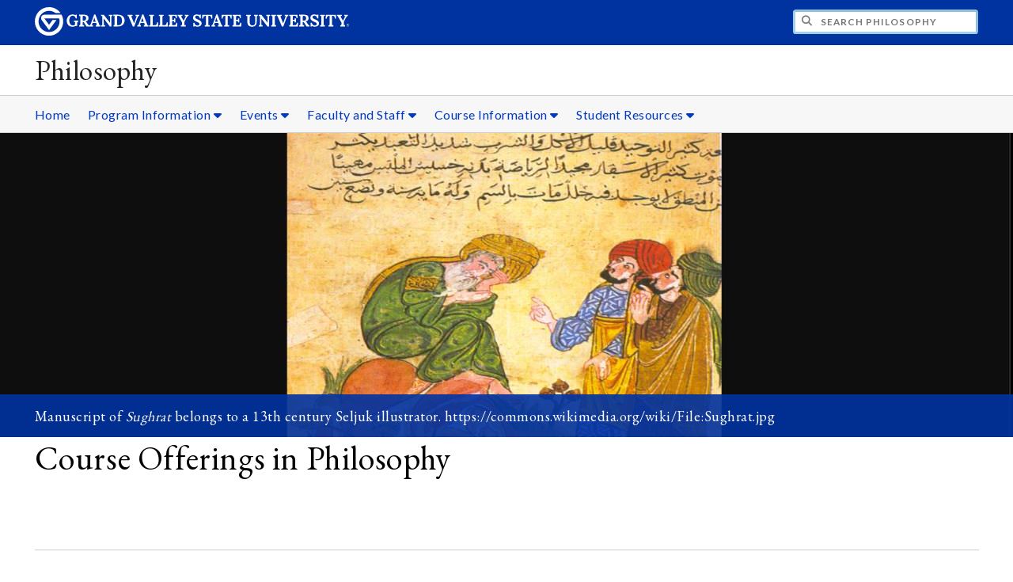

--- FILE ---
content_type: text/html;charset=UTF-8
request_url: https://www.gvsu.edu/philosophy/course-offerings-18.htm
body_size: 10447
content:
<!DOCTYPE html>
<html lang="en">
	<head>
		<title>
	Course Offerings -
	Philosophy - Grand Valley State University
</title>
<meta http-equiv="Content-Type" content="text/html; charset=utf-8" />
<meta name="viewport" content="width=device-width, initial-scale=1.0" />

	<meta name="category" content="content" />

	<meta name="description" content="Course&#x20;Offerings&#x20;for&#x20;Philosophy&#x20;Grand&#x20;Valley&#x20;State&#x20;University" />

	<meta name="homepage" content="no" />

	<meta name="title" content="Course&#x20;Offerings" />

	
	<meta name="robots" content="index,follow" />

<link rel="preconnect" href="https://fonts.googleapis.com">
<link rel="preconnect" href="https://fonts.gstatic.com" crossorigin>
<link rel="preload" href="https://fonts.googleapis.com/css2?family=EB+Garamond&family=Lato:wght@400;700&display=swap" as="style" onload="this.onload=null;this.rel='stylesheet'" />
<noscript>
	<link href="https://fonts.googleapis.com/css2?family=EB+Garamond&family=Lato:wght@400;700&display=swap" rel="stylesheet">
</noscript>

<link rel="preconnect" href="https&#x3a;&#x2f;&#x2f;www.gvsu.edu">
<link rel="preconnect" href="https&#x3a;&#x2f;&#x2f;www.gvsu.edu" crossorigin>
<link rel="preload" href="/cms4/skeleton/2/files/css/icons[1742408803].css" as="style" onload="this.onload=null;this.rel='stylesheet'" />
<link rel="preload" href="/cms4/skeleton/2/files/css/styles[1742408803].css" as="style" onload="this.onload=null;this.rel='stylesheet'" />
<noscript>
	<link href="/cms4/skeleton/2/files/css/icons[1742408803].css" rel="stylesheet">
	<link href="/cms4/skeleton/2/files/css/styles[1742408803].css" rel="stylesheet">
</noscript>


					
					<!-- Google Tag Manager -->
					<script>(function(w,d,s,l,i){w[l]=w[l]||[];w[l].push({'gtm.start':
					new Date().getTime(),event:'gtm.js'});var f=d.getElementsByTagName(s)[0],
					j=d.createElement(s),dl=l!='dataLayer'?'&l='+l:'';j.async=true;j.src=
					'https://www.googletagmanager.com/gtm.js?id='+i+dl;f.parentNode.insertBefore(j,f);
					})(window,document,'script','dataLayer','GTM-PTD73Q');</script>
					
					<script async src="https://apply.gvsu.edu/ping"></script>
				
<!--[if lte IE 8]>
	<script src="//cdnjs.cloudflare.com/ajax/libs/html5shiv/3.7.3/html5shiv.js"></script>
<![endif]-->
<script src="/cms4/skeleton/2/files/js/cms4.2.min[1732205319].js"></script> 
	<link rel="canonical" href="https://www.gvsu.edu/philosophy/course-offerings-18.htm" /></head>
	<body>
		<div role="banner">
	<a href="#main" class="focus-inverted">Skip to main content</a>
	
	
	<div class="header">
		<div class="row content">
			<div class="col-5 col-sm-12 logo">
				<div class="col-12 col-sm-9">
					<h1>
						<a href="/">
							<!--[if lte IE 8|!IE]>
								<img src="/cms4/skeleton/2/files/img/gvsu_logo_white[0].png" alt="Grand Valley State University Logo" width="600" height="53" />
							<![endif]-->
							<!--[if gte IE 9|!IE]><!-->
								<img src="/cms4/skeleton/2/files/img/gvsu_logo_white[0].svg" alt="Grand Valley State University Logo" onerror="this.onerror=null;this.src='/cms4/skeleton/2/files/img/gvsu_logo_white.png'" width="600" height="53" />
							<!--<![endif]-->
							<span id="gv-logo-label" class="sr-only" aria-hidden="true">Grand Valley State University</span>
						</a>
					</h1>
				</div>
				
					<div class="hide-lg hide-md col-sm-3">
						<a href="cms-siteindex-index.htm" id="gv-hamburger" role="button" tabindex="0" aria-label="Menu">
							<span class="icon icon-bars" aria-hidden="true"></span>
						</a>
					</div>
				
			</div>
			<div class="col-7 col-sm-12 quick hide-print" style="display: block !important">
				<form class="search" action="/searchaction.htm" role="search">
					<input type="hidden" name="media" value="search" />
					<input type="hidden" name="path" value="/philosophy" />
					<input type="hidden" name="title" value="Philosophy" />
					<h2 class="sr-only">
						<label for="gv-search-input">Search Philosophy</label>
					</h2>
					<span class="icon icon-search" aria-hidden="true"></span>
					<input type="text" name="search" id="gv-search-input" size="25" maxlength="255" placeholder="Search Philosophy" />
					<button type="submit" class="btn btn-default sr-only" aria-hidden="true" tabindex="-1">Submit</button>
				</form>
			</div>
			<script>
				document.querySelector('.quick').style.display = '';
			</script>
		</div>
	</div>
	<div class="site">
		<div class="content">
			<h1 class="h2 serif color-black padding-none margin-none">
				<a href="/philosophy" class="color-black">
					Philosophy
				</a>
			</h1>
		</div>
	</div>
	
		<div id="cms-navigation" class="navigation hide-sm hide-print">
			<div class="content">
				<div role="navigation">
	<ul>
		
					<li>
						<a href="&#x2f;philosophy" target="_self">
							Home
						</a>
					</li>
				
					<li class="navigation-sub">
						<a href="./cms-siteindex-index.htm#C0BC1410-98B9-CCDD-12838BE22D83F8D4" target="_self" aria-label="Program&#x20;Information sub navigation">
							Program Information
							<span class="icon icon-caret-down" aria-hidden="true"></span>
						</a>
						<ul>
							
									<li>
										<a href="program-overview-17.htm" target="_self">
											Program Overview
										</a>
									</li>
								
									<li>
										<a href="major-and-minor-information-133.htm" target="_self">
											Philosophy Major and Minor
										</a>
									</li>
								
									<li>
										<a href="ethics-minor-167.htm" target="_self">
											Ethics Minor
										</a>
									</li>
								
									<li>
										<a href="student-learning-outcomes-147.htm" target="_self">
											Student Learning Outcomes
										</a>
									</li>
								
									<li>
										<a href="double-majors-guide-75.htm" target="_self">
											Double Majors Guide
										</a>
									</li>
								
						</ul>
					</li>
				
					<li class="navigation-sub">
						<a href="./cms-siteindex-index.htm#4850E4D0-DD3B-580C-E5C82A2D475A86E4" target="_self" aria-label="Events sub navigation">
							Events
							<span class="icon icon-caret-down" aria-hidden="true"></span>
						</a>
						<ul>
							
									<li>
										<a href="ethics-bowl-team-153.htm" target="_self">
											Ethics Bowl Team
										</a>
									</li>
								
									<li>
										<a href="philosophy-club-104.htm" target="_self">
											Philosophy Club
										</a>
									</li>
								
									<li>
										<a href="dewey-j-hoitenga-philosophy-essay-contest-179.htm" target="_self">
											Essay Contest
										</a>
									</li>
								
									<li>
										<a href="colloquium-philosophy-series-171.htm" target="_self">
											Philosophy Colloquium Series
										</a>
									</li>
								
									<li>
										<a href="minorities-in-philosophy-182.htm" target="_self">
											Minorities in Philosophy
										</a>
									</li>
								
						</ul>
					</li>
				
					<li class="navigation-sub">
						<a href="./cms-siteindex-index.htm#C0BC1282-FEBE-00E4-4713724560DC881E" target="_self" aria-label="Faculty&#x20;and&#x20;Staff sub navigation">
							Faculty and Staff
							<span class="icon icon-caret-down" aria-hidden="true"></span>
						</a>
						<ul>
							
									<li>
										<a href="faculty-14.htm" target="_self">
											Faculty Members
										</a>
									</li>
								
									<li>
										<a href="visiting-and-affiliate-faculty-35.htm" target="_self">
											Visiting and Affiliate Faculty
										</a>
									</li>
								
						</ul>
					</li>
				
					<li class="navigation-sub">
						<a href="./cms-siteindex-index.htm#6CD1E110-D57B-50C3-A7E08DF18CACC0D2" target="_self" aria-label="Course&#x20;Information sub navigation">
							Course Information
							<span class="icon icon-caret-down" aria-hidden="true"></span>
						</a>
						<ul>
							
									<li>
										<a href="course-offerings-18.htm" target="_self">
											Course Offerings
										</a>
									</li>
								
									<li>
										<a href="current-upper-level-course-offerings-2023-2024-166.htm" target="_self">
											Current Courses
										</a>
									</li>
								
									<li>
										<a href="course-checklists-189.htm" target="_self">
											Course Checklists
										</a>
									</li>
								
						</ul>
					</li>
				
					<li class="navigation-sub">
						<a href="./cms-siteindex-index.htm#C0BC14B0-A0A9-B270-D0FF6266DB492118" target="_self" aria-label="Student&#x20;Resources sub navigation">
							Student Resources
							<span class="icon icon-caret-down" aria-hidden="true"></span>
						</a>
						<ul>
							
									<li>
										<a href="study-abroad-advising-guide-73.htm" target="">
											Study Abroad Guide
										</a>
									</li>
								
									<li>
										<a href="applying-to-graduate-school-64.htm" target="_self">
											Applying to Grad School
										</a>
									</li>
								
									<li>
										<a href="apprenticeships-37.htm" target="_self">
											Apprenticeships
										</a>
									</li>
								
									<li>
										<a href="philosophy-major-career-guides-165.htm" target="_self">
											Career Guide
										</a>
									</li>
								
						</ul>
					</li>
				
	</ul>
</div>
			</div>
		</div>
	
			<div class="background hide-print">
				
				<div class="image">
					
							
							<img src="/cms4/asset/D3B6F7EA-CE7D-2294-44BAF27C33C3337B/header/8C5DE4B4-A4CA-6178-7EF33234914B47A6/1280[1726086519].jpg" srcset="/cms4/asset/D3B6F7EA-CE7D-2294-44BAF27C33C3337B/header/8C5DE4B4-A4CA-6178-7EF33234914B47A6/2000[1661101856].jpg 1500w, /cms4/asset/D3B6F7EA-CE7D-2294-44BAF27C33C3337B/header/8C5DE4B4-A4CA-6178-7EF33234914B47A6/1280[1661101856].jpg 1280w, /cms4/asset/D3B6F7EA-CE7D-2294-44BAF27C33C3337B/header/8C5DE4B4-A4CA-6178-7EF33234914B47A6/800[1661101856].jpg 800w, /cms4/asset/D3B6F7EA-CE7D-2294-44BAF27C33C3337B/header/8C5DE4B4-A4CA-6178-7EF33234914B47A6/400[1661101856].jpg 400w" sizes="100vw" width="2000" height="600" alt="Painting&#x20;of&#x20;Socrates&#x20;&#x28;Sughrat&#x29;&#x20;and&#x20;interlocutors" />
						
				</div>
				<script>
					var noscript = document.querySelectorAll('noscript[data-video-src]');
					for (i=0;i<noscript.length;i++) {
						var img = document.createElement('img');			
						for (j in noscript[i].attributes) {
							if (noscript[i].attributes[j].nodeName != null && noscript[i].attributes[j].nodeName.indexOf('data-video-image-') === 0) {
								img.setAttribute(noscript[i].attributes[j].nodeName.substring(17), noscript[i].attributes[j].value);
							}
						}
						if (Math.max(document.documentElement.clientWidth, window.innerWidth || 0) > 800) {
							var video = document.createElement('video');
							video.setAttribute('poster', noscript[i].getAttribute('data-video-poster'));
							video.setAttribute('preload', 'auto');
							if (cms.helper.storage('cms4_header_video') !== 'pause') {
								video.setAttribute('autoplay', 'autoplay');
							} else {
								// this tricks the browser into buffering the video enough so the paused video isn't blurry
								video.currentTime = 0.001; // 1ms
							}
							video.muted = true; // Chrome M70+ requires this for the video to auto play https://developers.google.com/web/updates/2017/09/autoplay-policy-changes
							video.setAttribute('muted', 'muted');
							
								video.setAttribute('loop', 'loop');
							
							
							var source = document.createElement('source');
							source.setAttribute('src', noscript[i].getAttribute('data-video-src'));
							source.setAttribute('type', 'video/mp4');
							video.appendChild(source);
							video.appendChild(img);
						
							noscript[i].parentNode.insertBefore(video, noscript[i]);
							
							// add pause button
							var btn = document.createElement( 'a' );
							btn.href = '#';
							btn.className = 'hide-sm media-button';
							noscript[i].parentNode.insertBefore( btn, noscript[i] );
							var action = document.createElement( 'span' );
							action.className = 'icon icon-play-circle';
							if (cms.helper.storage('cms4_header_video') !== 'pause') {
								action.className = 'icon icon-pause-circle';
							}
							btn.appendChild( action );
							btn.addEventListener( 'click', function( e) {
								if ( video.paused ) {
									action.className = 'icon icon-pause-circle';
									video.play();
									cms.helper.storage('cms4_header_video', null); // remove the storage item
								} else {
									action.className = 'icon icon-play-circle';
									video.play();
									video.pause();
									cms.helper.storage('cms4_header_video', 'pause'); // save the storage item as 'pause'
								}
								e.preventDefault();
								return false;
							});
						} else {
							noscript[i].parentNode.insertBefore(img, noscript[i]);
						}
						noscript[i].removeAttribute('data-video-src');
					}
				</script>
				
					
					<a id="gv-flavorinfo" class="hide-lg hide-md hide-sm" role="button" aria-controls="gv-flavor" tabindex="0" aria-label="View more information about the header image">
						<span>
							<span class="icon icon-info-circle" aria-hidden="true"></span>
						</span>
					</a>
					<div id="gv-flavor" class="flavor">
						<div class="content">
							<p>Manuscript of&nbsp;<em>Sughrat</em>&nbsp;belongs to a 13th century Seljuk illustrator.&nbsp;https://commons.wikimedia.org/wiki/File:Sughrat.jpg</p>
						</div>
					</div>
				
			</div>
		
</div><div role="main" id="main">
	
			<div id="cms-content">
				<div class="wrapper">
			
					<div class="content" style="padding-bottom:0;padding-top:0;">
						<div style="">
				
			
			<div class="row-gutter">
				

						<div class="col-12 col-sm-12 chunk-heading">
							<div class="chunk-inner" style="padding-bottom:0;padding-top:0;">
								 
<h1 class="padding-none h1">
	Course Offerings in Philosophy
</h1> 
							</div>
						</div>

						
			</div>
			
						</div>
					</div>
				
		</div>
		
		
		<div class="wrapper">
			
					<div class="content" style="padding-bottom:0;padding-top:0;">
						<div style="padding-bottom:1em;padding-top:1em;">
				
			
			<div class="row-gutter">
				
						<div class="col-4 hide-sm">
							
						</div>
					
						<div class="col-4 hide-sm">
							
						</div>
					
						<div class="col-4 hide-sm">
							
						</div>
					
			</div>
			
						</div>
					</div>
				
		</div>
		
		
		<div class="wrapper">
			
					<div class="content" style="">
						<div style="">
				
			
			<div class="row-gutter">
				

						<div class="col-12 col-sm-12 chunk-hr">
							<div class="chunk-inner" style="padding-bottom:0;padding-top:0;">
								<hr /> 
							</div>
						</div>

						
			</div>
			
						</div>
					</div>
				
		</div>
		
		
		<div class="wrapper">
			
					<div class="content" style="padding-bottom:0;padding-top:0;">
						<div style="padding-bottom:1em;padding-top:1em;">
				
			
			<div class="row-gutter">
				

						<div class="col-12 col-sm-12 chunk-paragraph">
							<div class="chunk-inner" style="padding-bottom:0;padding-top:0;">
								<p><strong>PHI 101 Introduction to Philosophy.</strong> Inquiry into different perspectives on reality, reason, experience, and human excellence. Intensive reading of at least one classical text and its implications for life in the present. <strong>Fulfills Foundations: Philosophy and Literature.</strong> Three credits. Offered fall and winter semesters.</p>

<p><strong>PHI 102 Ethics.</strong> What is good? What is evil? Are there objective standards for right and wrong? What are these objective standards? How can they be applied to important contemporary moral problems? The course considers the answers philosophers give to these and related questions. <strong>Fulfills Foundations: Philosophy and Literature.</strong> Three credits. Offered fall and winter semesters.</p>

<p><strong>PHI 103 Logic.</strong> What does it mean to think clearly and correctly? What rules govern classification and definition? What is the nature of propositions? What are the rules for correct reasoning? How can we improve our reasoning skills? This course addresses these questions with the help of a standard textbook in classical logic. Fulfills Foundations: Mathematical Sciences. Three credits. Offered fall and winter semesters.</p>

<p><strong>PHI 202 Philosophy and Ethics of Health.</strong>&nbsp; What is health and what ethical issues surround the care of health? Explore classic theories about the nature of physical and mental health through primary texts and philosophize about key issues in health care, such as consent, augmentation, distribution, and the value of health. Fulfills Foundations - Philosophy and Literature. &nbsp;Three credit hours. Offered fall and winter semesters.</p>

<p><strong>PHI 203 Intermediate Logic.</strong>&nbsp; A thorough introduction to classical quantificational logic. This course develops the syntax and semantics of the language of quantificational logic, assesses its relation to English, and introduces proof methods for, and some of meta-logic of, quantificational logic. The course also introduces some extensions of, or alternatives to, classical quantificational logic. Pre-requisites: PHI 103, or CS 160, or CS 162, or MTH 110. Three credits.&nbsp; Offered fall semester, odd-numbered years.</p>

<p><strong>PHI 204 Knowledge, Politics, and Social Media.</strong>&nbsp;An introduction to philosophy focused on humans as knowing beings and as social-political beings. The course explores classical philosophical issues concerning how these facets of human existence interact, and applies the understanding gained to analyze how these interactions affect and are affected by the Internet and social media. Three credit hours.&nbsp;</p>

<p><strong>PHI 206&nbsp;Business, Value, and Trust: The Philosophy of Work.</strong>&nbsp;This course is an introduction to how enduring questions of philosophy thematically connect to issues of work,<br />
commerce, markets, and marketing. The course uses historical and contemporary texts along with case studies and examples to explore issues of meaning, value, knowledge, human nature, social and economic justice, identity, and freedom.&nbsp;Fulfills&nbsp;Foundation-Philosophy and Literature. Three credit hours.&nbsp;Offered all semesters.</p>

<p><strong>PHI 210 Eastern Philosophy.</strong> Since the world is getting smaller, the scope of our knowledge and vision must expand. This course introduces students to major philosophies of the East such as Hinduism, Buddhism, Confucianism, and Daoism, through the study of classic texts. Fulfills World Perspectives requirement: Cultures<strong>.</strong> Three credits. Offered fall and winter semesters.</p>

<p><strong>PHI 220 Aesthetics.</strong> An inquiry into the nature, criteria, and significance of the fine arts and/or artistic creation and response. Fulfills Foundations: Art. Three credits. Offered fall and winter semester.</p>

<p><strong>PHI 230 American Philosophy.</strong>&nbsp;Focuses on figures from the classical period of American philosophy such as Peirce, James, Royce, Dewey, Santayana, and Whitehead. Works from the Colonial period and from the Romantic and Transcendental movements, together with selected current sources, provide an historical and intellectual context for understanding these focal figures. Three credits. Offered fall&nbsp; and winter semester&nbsp;</p>

<p><strong>PHI 250 Existentialism.&nbsp;</strong>An investigation of a major philosophical and literary movement in the 19th and 20th century, important existentialists include Dostoevsky, Kierkegaard, Nietzsche, Kafka, Heidegger, Sartre, Unamuno, De Beauvoir, and Camus. Topics include authenticity, freedom, consciousness, absurdity, meaninglessness, commitment, the Other, God, emotions, and the limits of science and reason. Three credits. &nbsp; Prerequisites: Prior work in philosophy or permission of instructor. Offered fall semester.&nbsp;</p>

<p><strong>PHI 300 Theories of Human Nature.</strong>&nbsp; Survey of philosophical, scientific and religious conceptions of the human being, from past and present and from various cultures. Issues include meaning of life, destiny of humanity, relations between humans, human development and evolution, relations of humans to their creator/origins and to their environments and methodologies for investigating human nature. Part of the Human Identity Issue. Three credits.&nbsp; Prerequisites: Junior standing.</p>

<p><strong>PHI 302&nbsp;Enviromental Justice.</strong>&nbsp; Environmental justice addresses environmental racism, inequity, and the broad disparities in how environmental benefits and burdens are distributed across communities. This course will provide an overview of the historical, conceptual, and practical dimensions of the environmental justice movement, and of the critical social and political thought at its core. Cross-listed with ENS 302. Offered some fall and winter semesters.</p>

<p><strong>*PHI 311 Origins of Western Thought: Ancient Philosophy</strong><strong>.</strong> A study of one or more ancient Greek or Roman philosophers (Pre-Socratics, Socrates, Plato, Aristotle, Epicureans, Stoics, Pyrrhonists). Topics may include ancient views of morality and the good life, metaphysics, ancient physics and astronomy, biology, psychology, education, and political philosophy, taking into account historical context. Cross listed with CLA 311. Three credits. Prerequisite: Prior work in philosophy, or permission of instructor. Offered fall semester.</p>

<p><strong>PHI 313 Reason, Experience, Morality at the Dawn of Modernity: Early Modern Philosophy</strong>A study of early modern (17th/18th century) philosophy from Descartes to Kant, including early &quot;Rationalist&quot; and &quot;Empiricist&quot; philosophers. Focus will be on the philosophers&#39; writings, but attention also will be given to context and tradition. May be repeated for credit, if content differs. Three credits</p>

<p><strong>PHI 320 Power, Justice, and Freedom: Social and Political Philosophy.</strong> Analyzes the intellectual appropriation of the concept of freedom over time. Emphasis will be given to the dynamic interaction between freedom and social control in classics of Western philosophy from ancient times to modernity. Authors include Plato, Epicurus, Aristotle, Aurelius, Augustine, Hobbes, Rousseau, and Marx.&nbsp;Part of Human Rights Issue. Three credits. Prerequisite: Junior standing. Offered fall and winter semesters.&nbsp;</p>

<p><strong>PHI 325 Ethics in Professional Life.</strong> Examination of ethical principles and practice in business, medicine, education, law, and government. This course aims at providing students with the intellectual framework for an ethical analysis of situations which arise within various professions. Also seeks to foster mutual understanding across professional lines. Part of Human Rights Issue. Three credits.&nbsp;Prerequisite: Junior standing. Offered fall and winter semesters.</p>

<p><strong>PHI 330 Crime, Morality, Punishment: Philosophy of Law.</strong> Laws create and preserve rights. We will explore the nature, formation and interpretation of laws. What are they? Where do they come from? And how do we tell what they mean? We will also consider specific issues such as equality and affirmative action, and punishment and the death penalty<strong>. </strong>Part of the Human Rights Issue.&nbsp; Three credits. Prerequisite: Junior standing. Offered fall semester of even-numbered years.&nbsp;</p>

<p><strong>PHI 341 Philosophy of Death and Dying.</strong> A philosophical exploration of ethical, religious, and metaphysical questions about death and dying, such as care for the dying, euthanasia, suicide, life after death. What is a human being? The meaning of life? Our place in the universe? Classical and contemporary writings, East and West, will be examined<strong>.&nbsp;</strong> Three credits.&nbsp;</p>

<p><strong>PHI 343 God, Faith, and Reason: Philosophy of Religion.</strong> Does God exist? Is there a life after death? How did evil enter the world? Is there any place for reason in religion, or is religious faith only a matter of subjective experience? Questions like these will be considered, as well as the answers that have been given to them by some important religious philosophers. Part of the Identity Issue. Three credits. Prerequisites: Junior standing and prior work in philosophy or permission of instructor.&nbsp;</p>

<p><strong>PHI 370 Sex Matters: Feminist Philosophy in the Contemporary World.</strong>&nbsp;Sex and gender are central to our identity. The course explores these concepts within the intersection of race, class, sexualities, and ethnicities. Philosophical analyses will be used to investigate how gendered biases infuse the structures of thought and action such that sex is a central component of our lives.&nbsp; Part of Human Identity Issue. Three credits. &nbsp;Prerequisite: Junior standing.</p>

<p><strong>PHI 380 Topics in Philosophy.</strong> A variable topics course on a problem, theme, or figure of importance to the practice of philosophy in the present. Prerequisite: Prior work in philosophy, or permission of instructor. Three credits. Offered as needed.</p>

<p><strong>PHI 399 Independent Readings.</strong> Reading on a topic or a philosopher, arranged both as to credit and content, with a member of the department. Prerequisite: Prior work in philosophy, or permission of instructor. One to four credits. Offered fall and winter semesters. Permit required.</p>

<p><strong>PHI 399 Teaching Apprenticeship (only specific sections of 399).&nbsp;</strong>Teaching Apprenticeship Program in Philosophy. The program is directed toward philosophy majors planning to attend graduate school, and is designed to provide an opportunity for selected students to apprentice in teaching philosophy. For such students, experience in this aspect of the practice of philosophy is an important complement to the undergraduate major. Prerequisite: Application and approval. Offered fall and winter semesters. See program description.</p>

<p><strong>PHI 400 Wisdom of the East: Advanced Topics in Asian Philosophy.</strong>&nbsp;Study of one or more Hindu, Buddhist, Confucian, or Taoist philosophers (The Buddha, Nagarjuna, Lao Zi, Zhuangzi, Confucius, Dogen, etc.) Topics may include: human nature, society and individual, moral practice, suffering and liberation, religiosity. Three credits.&nbsp;Repeatable for credit, if content differs. Offered Winter semester. Prerequisites:&nbsp;</p>

<p><strong>PHI 410&nbsp;Advanced Topics in the History of Philosophy:&nbsp;</strong>A study of a specific theme, debate, development, school, figure, or body of texts in the history of philosophy. Topics from ancient, medieval, early modern, late modern, or non-Western philosophy. The course will focus on the skills needed for historical research in philosophy. May be repeated when topic differs. Offered fall and winter semesters. Three credits.</p>

<p><strong>PHI 415&nbsp;Advanced Topics in 20th/21st Century American Philosophy:&nbsp;</strong>A study of selected topics, figures, or themes in 20th/21st century American Philosophy. Topics may include pragmatist conceptions of knowledge, inquiry, experience, truth, and democratic deliberation; pluralism; African American philosophy; Latinx philosophy; Asian-American thought, Native-American thought; taking into account historical context. May be repeated for credit when topics differ. Offered winter of even-numbered years. Three credits.&nbsp;</p>

<p><strong>PHI 416&nbsp;Continental Philosophy in the 20th/21st Century:&nbsp;</strong>A study of selected topics, issues, or figures of the philosophical movements often collected together under the heading of Continental Philosophy. For example, phenomenology, including existential and hermeneutic phenomenology; structuralism and post-structuralism; Frankfurt school neo-Marxism; critical theory; critical race theory; postmodernism; or New Realism. Can be repeated when topics differ. Offered fall semester. Three credits.&nbsp;</p>

<p><strong>PHI 420 Philosophy of Science.</strong> Scientific knowledge is compared with that acquired in other disciplines. Topics common to the physical, biological, and social sciences, such as discovery, explanation, confirmation, and the nature of scientific models and laws are also considered. Offered fall semester of even-numbered years.Three credits.&nbsp;</p>

<p><strong>PHI 430 Mind, Brain, Consciousness: Philosophy of&nbsp;Mind.</strong>&nbsp;A study of classical and contemporary philosophical perspectives on the human mind. Topics may include materialistic vs. non-materialistic conceptions of thought and consciousness; relation between mind and brain, body, behavior, and environment; artificial intelligence; animal cognition; mental illness; altered states of consciousness, self-consciousness, and personhood. Three credits.&nbsp; Prerequisite: . Offered fall semester of even-numbered years.</p>

<p><strong>PHI 440 Perception, Hallucination, Trust: Perspectives on Knowledge. </strong>What is knowledge? What is the relation of knower to known? How is knowledge distinguished from belief? What are the nature and ground of certainty? Varieties of objectivism and subjectivism, ancient and modern, will be considered. Three credits.&nbsp;Prerequisite: Prior work in philosophy or permission of instructor. Offered winter semester.</p>

<p><strong>PHI 450 Reality, Identity, Change: Metaphysics.</strong> An inquiry into the ultimate constitution of reality, taking into account classical, medieval, modern, and contemporary philosophical sources. Is everything material? How is change possible? What are persons? Can we be free in a deterministic/indeterministic world? Is what&rsquo;s real relative to the mind, or to culture? Three credits. Prerequisite: Offered fall semester, odd-numbered years.</p>

<p><strong>PHI 460 Rights, Duties, and the Meaning of Life: Moral Philosophy</strong>.&nbsp; An inquiry into the nature of morality through study of classical and contemporary philosophical sources. Where do rights and duties come from? How can we know what we should or might do? Nature of good and evil. Is morality objective, or relative to culture, history, or the individual? Is morality rational? Relation between morality and meaning of life. Three credits.&nbsp;Prerequisites:&nbsp; Offered winter semester, odd-numbered years.</p>

<p><strong>PHI 470 Truth, Meaning, Communication: Philosophy of Language. </strong>How are spoken sounds and written marks meaningful, true, and about anything in the world? How do we communicate by producing them? What is involved in interpreting speech? Topics may include semantics vs. pragmatics; speech acts; language and thought; language and reality, knowledge of language, metaphors, fictional discourse, language and culture, language and power, evolution of language. A careful study of classical and contemporary perspectives on these issues. Three credits.&nbsp; Prerequisites: Offered Winter in even numbered years.</p>

<p><strong>PHI 480 Advanced Study.</strong>&nbsp; According to the needs of the students, seminars in historical and systematic studies in areas, philosophers, and movements, of which the following are examples: Aristotle, Thomas, Hume, Kant, Hegel, Hellenistic philosophy, philosophy of history, advanced logic, advanced ethics, theory of knowledge, philosophy of science, advanced political philosophy, and philosophy of education.Permit required</p>

<p><strong>PHI 495 Reality, Knowledge, and Value (Capstone). </strong>The purpose is, by a review of basic presuppositions about knowledge, reality, and value, to make clear what unites and what separates the main traditions in people&#39;s search for wisdom. Three credits. Prerequisites: Major or minor in philosophy and senior standing. . Offered fall and winter semesters.&nbsp;</p>

							</div>
						</div>

						
			</div>
			
						</div>
					</div>
				
		</div>
			</div>
		
	<div class="content">
		
			<div class="hide-print">
				<br />
				<hr />
				
			<div class="row">
				<div class="col-6">
					
							<span class="text-muted">
								Page last modified December 11, 2023
							</span>
						
				</div>
				<div class="col-6 text-right">
					
							<a href="cms-problem-index.htm?url=course-offerings-18.htm" class="cms-report-problem" rel="nofollow">Report a problem with this page</a>
						
				</div>
			</div>
		
			</div>
		
	</div>
</div><div role="contentinfo">
	
		<div class="footer hide-print">
			<div class="content">
				<h1 class="sr-only">Footer</h1>
				<div class="row-flex">
					
						<div class="flex-item">
							<h2 class="sr-only">
								Address
							</h2>
							
									<p class="vcard">
										<span class="adr">
											
													<span class="fn">Main Office</span>
													<br />
												
													<span class="street-address">B3-105 MAK</span>
													<br />
												
													<span class="locality">Allendale</span>,
												
													<span class="region">Michigan</span>
												
													<span class="postal-code&#x20;">49401</span>
													<br />
												
										</span>
									</p>
									
						</div>
					
						<div class="flex-item">
							<h2 class="sr-only">
								Contact
							</h2>
							
									<p class="vcard">
										
												<span class="fn">Andrew Spear, Department Chair</span>
												<br />
											
												<span class="fn">Allyssa Wetzel, Department Coordinator</span>
												<br />
											
												<span class="tel">
													<span class="value">
														<a href="tel:616-331-2114">&#x28;616&#x29; 331-2114</a>
													</span>
													
												</span>
												<br />
											
												<a href="/cdn-cgi/l/email-protection#ea9a82838e8f9a9eccc992dedad18d9c999fc48f8e9f" class="email">phidept&#x40;gvsu.edu</a>
												<br />
											
									</p>
									
								<br class="hide-lg hide-md" />
							
						</div>
					
						<div class="flex-item">
							<h2 class="sr-only">
								Social Media
							</h2>
							
									<p>
										
											<a href="https&#x3a;&#x2f;&#x2f;www.facebook.com&#x2f;Philosophy-Department-Grand-Valley-State-University-305097478555&#x2f;" aria-label="Facebook" class="text-nodecoration" target="_blank">
												<span class="fa-stack fa-lg">
													<span class="far fa-square fa-stack-2x"></span>
													<span class="fab fa-facebook fa-stack-1x"></span>
												</span>
												<span class="sr-only">https&#x3a;&#x2f;&#x2f;www.facebook.com&#x2f;Philosophy-Department-Grand-Valley-State-University-305097478555&#x2f;</span>
											</a>
										
									</p>
									
										<br />
									
									<p>
										
											<a href="https&#x3a;&#x2f;&#x2f;www.instagram.com&#x2f;" aria-label="Instagram" class="text-nodecoration" target="_blank">
												<span class="fa-stack fa-lg">
													<span class="far fa-square fa-stack-2x"></span>
													<span class="fab fa-instagram fa-stack-1x"></span>
												</span>
												<span class="sr-only">https&#x3a;&#x2f;&#x2f;www.instagram.com&#x2f;</span>
											</a>
										
											<a href="https&#x3a;&#x2f;&#x2f;twitter.com&#x2f;GvsuPhilosophy" aria-label="X" class="text-nodecoration" target="_blank">
												<span class="fa-stack fa-lg">
													<span class="far fa-square fa-stack-2x"></span>
													<span class="fab fa-twitter fa-stack-1x"></span>
												</span>
												<span class="sr-only">https&#x3a;&#x2f;&#x2f;twitter.com&#x2f;GvsuPhilosophy</span>
											</a>
										
									</p>
									
								<br class="hide-lg" />
							
						</div>
					
				</div>
			</div>
		</div>
		<div class="bottom hide-print">
		<div class="content">
			<div class="row-gutter">
				<div class="col-12 legal">
					<h2 class="sr-only">Legal</h2>
					<ul>
						<li>
							<a href="/antidiscriminationstatement.htm"><span class="hide-sm hide-md">GVSU is an </span>A/EO Institution</a>
						</li>
						<li>
							<a href="/privacystatement.htm">Privacy Policy</a>
						</li>
						<li>
							<a href="/disclosures">Disclosures</a>
						</li>
						<li>
							<span class="hide-sm hide-md">Copyright </span>&copy; 2026 GVSU
						</li>
					</ul>
				</div>
			</div>
		</div>
	</div>
</div>

	<script data-cfasync="false" src="/cdn-cgi/scripts/5c5dd728/cloudflare-static/email-decode.min.js"></script></body>
</html> 

--- FILE ---
content_type: text/css
request_url: https://tags.srv.stackadapt.com/sa.css
body_size: -11
content:
:root {
    --sa-uid: '0-c48f5994-0a9f-5a9c-68c3-959f911e9a13';
}